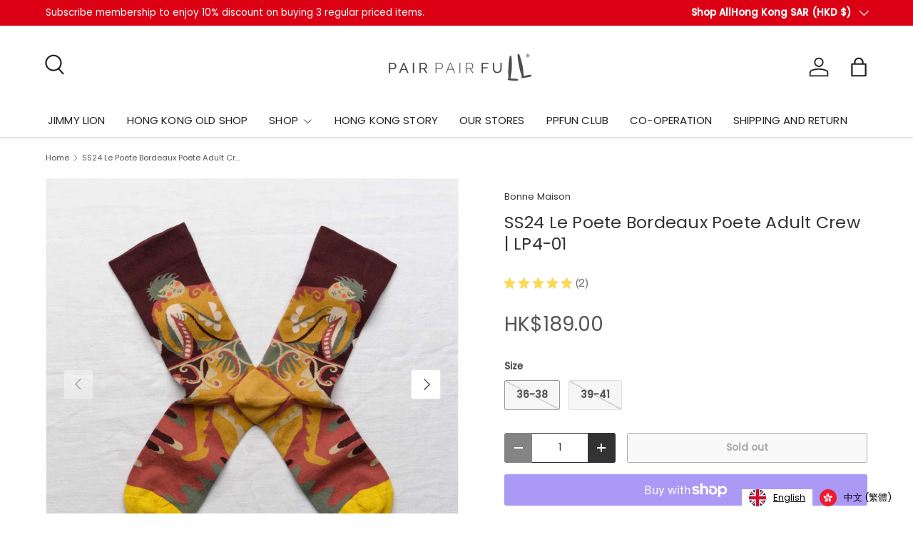

--- FILE ---
content_type: text/css
request_url: https://pairpairfull.com/cdn/shop/t/54/assets/announcement.css?v=136620428896663381241768464714
body_size: -130
content:
.cc-announcement{position:relative;z-index:31}.shopify-section+.cc-announcement,.overlay-predictive-search .cc-announcement{position:static;z-index:auto}.cc-announcement .localization__grid{display:flex;gap:calc(5 * var(--space-unit))}.announcement{color:rgb(var(--announcement-text-color))}.announcement a{color:inherit}.announcement__text{justify-content:center;padding:calc(2 * var(--space-unit)) 0;text-align:center}.announcement__text a{text-decoration:underline}.announcement__text p{margin-bottom:0}.announcement__localization{display:inline-block}.announcement__localization .custom-select__btn{--input-text-color: var(--announcement-text-color);--text-color: var(--announcement-text-color);width:auto;margin-inline-end:calc(2 * var(--space-unit));padding:0;border:0;background-color:transparent;color:currentColor;font-size:inherit;line-height:1.5;white-space:nowrap}.announcement__localization .custom-select__btn>.icon{right:0;width:20px;padding-inline-start:0}body:not(.tab-used) .announcement__localization .custom-select__btn:focus{box-shadow:none}.announcement__localization .localization__selector{display:inline-block}.announcement__localization .custom-select__listbox{right:-5px;left:auto}.announcement__col--left{flex:1}.announcement__col--right{padding:5px 0;gap:calc(5 * var(--space-unit))}.announcement__slider{display:flex;overflow-x:scroll;scroll-behavior:smooth;scroll-snap-type:x mandatory;-webkit-overflow-scrolling:touch;-ms-overflow-style:none;scrollbar-width:none}.announcement__slider::-webkit-scrollbar{display:none}.announcement__slider .announcement__text{position:relative;flex:0 0 100%;width:100%;scroll-snap-align:start}.announcement__slider .announcement__text>p{overflow:hidden;text-overflow:ellipsis}.mob__announcement-links{list-style:none}.secondary-nav-container+.mob__announcement-links{margin-top:0}@media (min-width: 769px){.announcement__col--right{flex-wrap:wrap;justify-content:flex-end;row-gap:calc(2 * var(--space-unit));padding-inline-start:10px}.announcement__col--align-center .announcement__text{padding-right:calc(4 * var(--space-unit));padding-left:calc(4 * var(--space-unit))}.announcement__col--align-left .announcement__text{justify-content:flex-start;padding-inline-end:calc(4 * var(--space-unit));text-align:start}.announcement__col--align-left{flex-basis:300px}}
/*# sourceMappingURL=/cdn/shop/t/54/assets/announcement.css.map?v=136620428896663381241768464714 */
